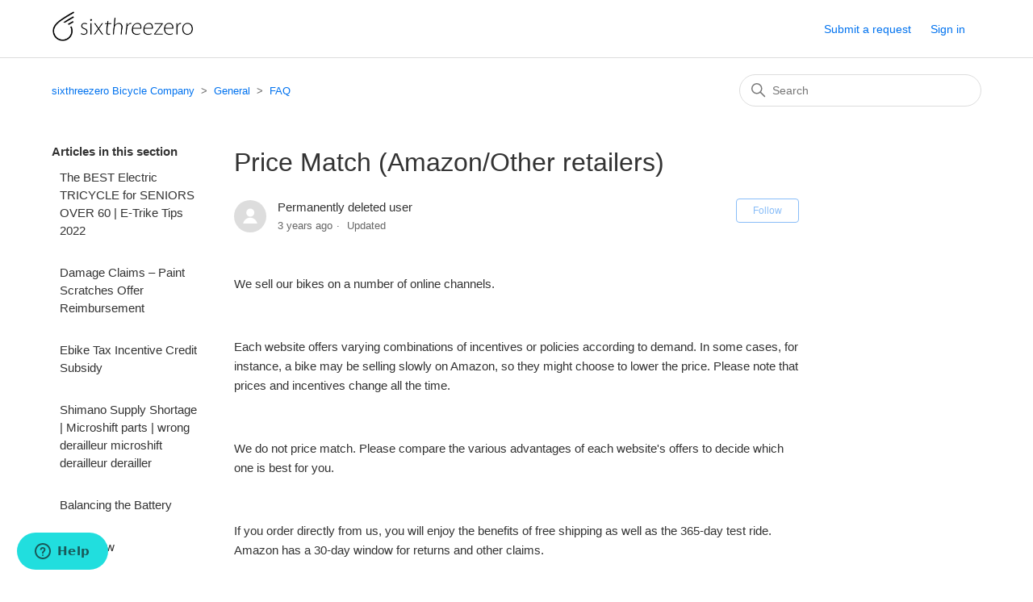

--- FILE ---
content_type: text/html; charset=utf-8
request_url: https://sixthreezero.zendesk.com/hc/en-us/articles/5855775690523-Price-Match-Amazon-Other-retailers
body_size: 6562
content:
<!DOCTYPE html>
<html dir="ltr" lang="en-US">
<head>
  <meta charset="utf-8" />
  <!-- v26903 -->


  <title>Price Match (Amazon/Other retailers) &ndash; sixthreezero Bicycle Company</title>

  

  <meta name="description" content="We sell our bikes on a number of online channels.   Each website offers varying combinations of incentives or policies according to..." /><meta property="og:image" content="https://sixthreezero.zendesk.com/hc/theming_assets/01HZPD8NHCV5W2PWRJ6Z0M92Y2" />
<meta property="og:type" content="website" />
<meta property="og:site_name" content="sixthreezero Bicycle Company" />
<meta property="og:title" content="Price Match (Amazon/Other retailers)" />
<meta property="og:description" content="We sell our bikes on a number of online channels.
 
Each website offers varying combinations of incentives or policies according to demand. In some cases, for instance, a bike may be selling slowly..." />
<meta property="og:url" content="https://sixthreezero.zendesk.com/hc/en-us/articles/5855775690523-Price-Match-Amazon-Other-retailers" />
<link rel="canonical" href="https://sixthreezero.zendesk.com/hc/en-us/articles/5855775690523-Price-Match-Amazon-Other-retailers">
<link rel="alternate" hreflang="en-us" href="https://sixthreezero.zendesk.com/hc/en-us/articles/5855775690523-Price-Match-Amazon-Other-retailers">
<link rel="alternate" hreflang="x-default" href="https://sixthreezero.zendesk.com/hc/en-us/articles/5855775690523-Price-Match-Amazon-Other-retailers">

  <link rel="stylesheet" href="//static.zdassets.com/hc/assets/application-f34d73e002337ab267a13449ad9d7955.css" media="all" id="stylesheet" />
  <link rel="stylesheet" type="text/css" href="/hc/theming_assets/965675/983867/style.css?digest=26357786808347">

  <link rel="icon" type="image/x-icon" href="/hc/theming_assets/01HZPD8NNMYG7HQB9RS6HJKF2G">

    

  <meta content="width=device-width, initial-scale=1.0" name="viewport" />

  
</head>
<body class="">
  
  
  

  <a class="skip-navigation" tabindex="1" href="#main-content">Skip to main content</a>

<header class="header">
  <div class="logo">
    <a title="Home" href="/hc/en-us">
      <img src="/hc/theming_assets/01HZPD8NHCV5W2PWRJ6Z0M92Y2" alt="sixthreezero Bicycle Company Help Center home page">
    </a>
  </div>
  <div class="nav-wrapper">
    <button class="menu-button" aria-controls="user-nav" aria-expanded="false" aria-label="Toggle navigation menu">
      <svg xmlns="http://www.w3.org/2000/svg" width="16" height="16" focusable="false" viewBox="0 0 16 16" class="icon-menu">
        <path fill="none" stroke="currentColor" stroke-linecap="round" d="M1.5 3.5h13m-13 4h13m-13 4h13"/>
      </svg>
    </button>
    <nav class="user-nav" id="user-nav">
      
      <a class="submit-a-request" href="/hc/en-us/requests/new">Submit a request</a>
    </nav>
    
      <a rel="nofollow" data-auth-action="signin" title="Opens a dialog" role="button" href="/hc/en-us/signin?return_to=https%3A%2F%2Fsixthreezero.zendesk.com%2Fhc%2Fen-us%2Farticles%2F5855775690523-Price-Match-Amazon-Other-retailers">
        Sign in
      </a>
    
  </div>
</header>


  <main role="main">
    <div class="container-divider"></div>
<div class="container">
  <nav class="sub-nav">
    <ol class="breadcrumbs">
  
    <li title="sixthreezero Bicycle Company">
      
        <a href="/hc/en-us">sixthreezero Bicycle Company</a>
      
    </li>
  
    <li title="General">
      
        <a href="/hc/en-us/categories/360000418354-General">General</a>
      
    </li>
  
    <li title="FAQ">
      
        <a href="/hc/en-us/sections/360000968014-FAQ">FAQ</a>
      
    </li>
  
</ol>

    <div class="search-container">
      <svg xmlns="http://www.w3.org/2000/svg" width="12" height="12" focusable="false" viewBox="0 0 12 12" class="search-icon">
        <circle cx="4.5" cy="4.5" r="4" fill="none" stroke="currentColor"/>
        <path stroke="currentColor" stroke-linecap="round" d="M11 11L7.5 7.5"/>
      </svg>
      <form role="search" class="search" data-search="" action="/hc/en-us/search" accept-charset="UTF-8" method="get"><input type="hidden" name="utf8" value="&#x2713;" autocomplete="off" /><input type="hidden" name="category" id="category" value="360000418354" autocomplete="off" />
<input type="search" name="query" id="query" placeholder="Search" aria-label="Search" /></form>
    </div>
  </nav>

  <div class="article-container" id="article-container">
    <aside class="article-sidebar" aria-labelledby="section-articles-title">
      
        <div class="collapsible-sidebar">
          <button type="button" class="collapsible-sidebar-toggle" aria-labelledby="section-articles-title" aria-expanded="false">
            <svg xmlns="http://www.w3.org/2000/svg" width="20" height="20" focusable="false" viewBox="0 0 12 12" aria-hidden="true" class="collapsible-sidebar-toggle-icon chevron-icon">
              <path fill="none" stroke="currentColor" stroke-linecap="round" d="M3 4.5l2.6 2.6c.2.2.5.2.7 0L9 4.5"/>
            </svg>
            <svg xmlns="http://www.w3.org/2000/svg" width="20" height="20" focusable="false" viewBox="0 0 12 12" aria-hidden="true" class="collapsible-sidebar-toggle-icon x-icon">
              <path stroke="currentColor" stroke-linecap="round" d="M3 9l6-6m0 6L3 3"/>
            </svg>
          </button>
          <span id="section-articles-title" class="collapsible-sidebar-title sidenav-title">
            Articles in this section
          </span>
          <div class="collapsible-sidebar-body">
            <ul>
              
                <li>
                  <a href="/hc/en-us/articles/6788393732635-The-BEST-Electric-TRICYCLE-for-SENIORS-OVER-60-E-Trike-Tips-2022" class="sidenav-item ">The BEST Electric TRICYCLE for SENIORS OVER 60 | E-Trike Tips 2022</a>
                </li>
              
                <li>
                  <a href="/hc/en-us/articles/6687236213659-Damage-Claims-Paint-Scratches-Offer-Reimbursement" class="sidenav-item ">Damage Claims – Paint Scratches Offer Reimbursement</a>
                </li>
              
                <li>
                  <a href="/hc/en-us/articles/6571821479963-Ebike-Tax-Incentive-Credit-Subsidy" class="sidenav-item ">Ebike Tax Incentive Credit Subsidy</a>
                </li>
              
                <li>
                  <a href="/hc/en-us/articles/6571602389659-Shimano-Supply-Shortage-Microshift-parts-wrong-derailleur-microshift-derailleur-derailler" class="sidenav-item ">Shimano Supply Shortage | Microshift parts | wrong derailleur microshift derailleur derailler</a>
                </li>
              
                <li>
                  <a href="/hc/en-us/articles/6462084062107-Balancing-the-Battery" class="sidenav-item ">Balancing the Battery</a>
                </li>
              
                <li>
                  <a href="/hc/en-us/articles/6430578363035-Ebike-Law" class="sidenav-item ">Ebike Law</a>
                </li>
              
                <li>
                  <a href="/hc/en-us/articles/6428323880219-Replacement-Parts-Canada" class="sidenav-item ">Replacement Parts (Canada)</a>
                </li>
              
                <li>
                  <a href="/hc/en-us/articles/6268884876955-Signature-Required-upon-delivery" class="sidenav-item ">Signature Required upon delivery</a>
                </li>
              
                <li>
                  <a href="/hc/en-us/articles/5877600913691-etrikes-only-Left-rear-wheel-is-getting-powered" class="sidenav-item ">etrikes - only Left rear wheel is getting powered</a>
                </li>
              
                <li>
                  <a href="/hc/en-us/articles/5855775690523-Price-Match-Amazon-Other-retailers" class="sidenav-item current-article">Price Match (Amazon/Other retailers)</a>
                </li>
              
            </ul>
            
              <a href="/hc/en-us/sections/360000968014-FAQ" class="article-sidebar-item">See more</a>
            
          </div>
        </div>
      
    </aside>

    <article id="main-content" class="article">
      <header class="article-header">
        <h1 title="Price Match (Amazon/Other retailers)" class="article-title">
          Price Match (Amazon/Other retailers)
          
        </h1>

        <div class="article-author">
          
            <div class="avatar article-avatar">
              
              <img src="https://assets.zendesk.com/hc/assets/default_avatar.png" alt="" class="user-avatar"/>
            </div>
          
          <div class="article-meta">
            
              
                Permanently deleted user
              
            

            <ul class="meta-group">
              
                <li class="meta-data"><time datetime="2022-05-17T20:48:47Z" title="2022-05-17T20:48:47Z" data-datetime="relative">May 17, 2022 20:48</time></li>
                <li class="meta-data">Updated</li>
              
            </ul>
          </div>
        </div>

        
          <div class="article-subscribe"><div data-helper="subscribe" data-json="{&quot;item&quot;:&quot;article&quot;,&quot;url&quot;:&quot;/hc/en-us/articles/5855775690523-Price-Match-Amazon-Other-retailers/subscription.json&quot;,&quot;follow_label&quot;:&quot;Follow&quot;,&quot;unfollow_label&quot;:&quot;Unfollow&quot;,&quot;following_label&quot;:&quot;Following&quot;,&quot;can_subscribe&quot;:true,&quot;is_subscribed&quot;:false}"></div></div>
        
      </header>

      <section class="article-info">
        <div class="article-content">
          <div class="article-body"><p>We sell our bikes on a number of online channels.</p>
<p>&nbsp;</p>
<p>Each website offers varying combinations of incentives or policies according to demand. In some cases, for instance, a bike may be selling slowly on Amazon, so they might choose to lower the price. Please note that prices and incentives change all the time.</p>
<p>&nbsp;</p>
<p>We do not price match. Please compare the various advantages of each website's offers to decide which one is best for you.</p>
<p>&nbsp;</p>
<p>If you order directly from us, you will enjoy the benefits of free shipping as well as the 365-day test ride. Amazon has a 30-day window for returns and other claims.</p>
<p>&nbsp;</p>
<p><em><strong>Please help our co-pedalers by voting if this article is helpful or not.</strong></em></p></div>

          <div class="article-attachments">
            <ul class="attachments">
              
            </ul>
          </div>
        </div>
      </section>

      <footer>
        <div class="article-footer">
          
            <div class="article-share">
  <ul class="share">
    <li>
      <a href="https://www.facebook.com/share.php?title=Price+Match+%28Amazon%2FOther+retailers%29&u=https%3A%2F%2Fsixthreezero.zendesk.com%2Fhc%2Fen-us%2Farticles%2F5855775690523-Price-Match-Amazon-Other-retailers" class="share-facebook" aria-label="Facebook">
        <svg xmlns="http://www.w3.org/2000/svg" width="12" height="12" focusable="false" viewBox="0 0 12 12" aria-label="Share this page on Facebook">
          <path fill="currentColor" d="M6 0a6 6 0 01.813 11.945V7.63h1.552l.244-1.585H6.812v-.867c0-.658.214-1.242.827-1.242h.985V2.55c-.173-.024-.538-.075-1.23-.075-1.444 0-2.29.767-2.29 2.513v1.055H3.618v1.585h1.484v4.304A6.001 6.001 0 016 0z"/>
        </svg>
      </a>
    </li>
    <li>
      <a href="https://twitter.com/share?lang=en&text=Price+Match+%28Amazon%2FOther+retailers%29&url=https%3A%2F%2Fsixthreezero.zendesk.com%2Fhc%2Fen-us%2Farticles%2F5855775690523-Price-Match-Amazon-Other-retailers" class="share-twitter" aria-label="X Corp">
        <svg xmlns="http://www.w3.org/2000/svg" width="12" height="12" focusable="false" viewBox="0 0 12 12" aria-label="Share this page on X Corp">
          <path fill="currentColor" d="M.0763914 0 3.60864 0 6.75369 4.49755 10.5303 0 11.6586 0 7.18498 5.11431 12 12 8.46775 12 5.18346 7.30333 1.12825 12 0 12 4.7531 6.6879z"/>
        </svg>
      </a>
    </li>
    <li>
      <a href="https://www.linkedin.com/shareArticle?mini=true&source=sixthreezero+Bicycle+Company&title=Price+Match+%28Amazon%2FOther+retailers%29&url=https%3A%2F%2Fsixthreezero.zendesk.com%2Fhc%2Fen-us%2Farticles%2F5855775690523-Price-Match-Amazon-Other-retailers" class="share-linkedin" aria-label="LinkedIn">
        <svg xmlns="http://www.w3.org/2000/svg" width="12" height="12" focusable="false" viewBox="0 0 12 12" aria-label="Share this page on LinkedIn">
          <path fill="currentColor" d="M10.8 0A1.2 1.2 0 0112 1.2v9.6a1.2 1.2 0 01-1.2 1.2H1.2A1.2 1.2 0 010 10.8V1.2A1.2 1.2 0 011.2 0h9.6zM8.09 4.356a1.87 1.87 0 00-1.598.792l-.085.133h-.024v-.783H4.676v5.727h1.778V7.392c0-.747.142-1.47 1.068-1.47.913 0 .925.854.925 1.518v2.785h1.778V7.084l-.005-.325c-.05-1.38-.456-2.403-2.13-2.403zm-4.531.142h-1.78v5.727h1.78V4.498zm-.89-2.846a1.032 1.032 0 100 2.064 1.032 1.032 0 000-2.064z"/>
        </svg>
      </a>
    </li>
  </ul>

</div>
          
          
            
          
        </div>
        
          <div class="article-votes">
            <span class="article-votes-question" id="article-votes-label">Was this article helpful?</span>
            <div class="article-votes-controls" role="group" aria-labelledby="article-votes-label">
              <button type="button" class="button article-vote article-vote-up" data-auth-action="signin" aria-label="This article was helpful" aria-pressed="false">Yes</button>
              <button type="button" class="button article-vote article-vote-down" data-auth-action="signin" aria-label="This article was not helpful" aria-pressed="false">No</button>
            </div>
            <small class="article-votes-count">
              <span class="article-vote-label">0 out of 0 found this helpful</span>
            </small>
          </div>
        

        <div class="article-more-questions">
          Have more questions? <a href="/hc/en-us/requests/new">Submit a request</a>
        </div>
        <div class="article-return-to-top">
          <a href="#article-container">
            Return to top 
            <svg xmlns="http://www.w3.org/2000/svg" class="article-return-to-top-icon" width="20" height="20" focusable="false" viewBox="0 0 12 12" aria-hidden="true">
              <path fill="none" stroke="currentColor" stroke-linecap="round" d="M3 4.5l2.6 2.6c.2.2.5.2.7 0L9 4.5"/>
            </svg>
          </a>
        </div>
      </footer>

      <div class="article-relatives">
        
          <div data-recent-articles></div>
        
        
          
  <section class="related-articles">
    
      <h2 class="related-articles-title">Related articles</h2>
    
    <ul>
      
        <li>
          <a href="/hc/en-us/related/click?data=[base64]%3D%3D--8a3497e2605c2de3fe2d722f79af473619030aa6" rel="nofollow">The BEST Electric TRICYCLE for SENIORS OVER 60 | E-Trike Tips 2022</a>
        </li>
      
        <li>
          <a href="/hc/en-us/related/click?data=[base64]%3D%3D--a8143a10f82ccad03ddb93885b5c3fd166ac7690" rel="nofollow">Damage Claims – Paint Scratches Offer Reimbursement</a>
        </li>
      
        <li>
          <a href="/hc/en-us/related/click?data=[base64]" rel="nofollow">The Effect of a Person&#39;s Weight on an Electric Bike</a>
        </li>
      
        <li>
          <a href="/hc/en-us/related/click?data=BAh7CjobZGVzdGluYXRpb25fYXJ0aWNsZV9pZGwrCBsLD%2FUBBDoYcmVmZXJyZXJfYXJ0aWNsZV9pZGwrCBsPbmdTBToLbG9jYWxlSSIKZW4tdXMGOgZFVDoIdXJsSSJFL2hjL2VuLXVzL2FydGljbGVzLzQ0MDY0NTI4ODIyMDMtRVZSWWpvdXJuZXktVnMtQXJvdW5kLVRoZS1CbG9jawY7CFQ6CXJhbmtpCQ%3D%3D--82d9666c053f1dc9aa0fea561f8629a8027f9d84" rel="nofollow">EVRYjourney Vs. Around The Block</a>
        </li>
      
        <li>
          <a href="/hc/en-us/related/click?data=[base64]%3D%3D--59fabe7f85ff0ca71c52a609f235b11fffca75da" rel="nofollow">Forever Warranty</a>
        </li>
      
    </ul>
  </section>


        
      </div>
      
        <div class="article-comments" id="article-comments">
          <section class="comments">
            <header class="comment-overview">
              <h2 class="comment-heading">
                Comments
              </h2>
              <p class="comment-callout">0 comments</p>
              
            </header>

            <ul id="comments" class="comment-list">
              
            </ul>

            

            

            <p class="comment-callout">Please <a data-auth-action="signin" rel="nofollow" href="https://sixthreezero.zendesk.com/access?locale=en-us&amp;brand_id=983867&amp;return_to=https%3A%2F%2Fsixthreezero.zendesk.com%2Fhc%2Fen-us%2Farticles%2F5855775690523-Price-Match-Amazon-Other-retailers">sign in</a> to leave a comment.</p>
          </section>
        </div>
      
    </article>
  </div>
</div>

  </main>

  <footer class="footer">
  <div class="footer-inner">
    <a title="Home" href="/hc/en-us">sixthreezero Bicycle Company</a>

    <div class="footer-language-selector">
      
    </div>
  </div>
</footer>



  <!-- / -->

  
  <script src="//static.zdassets.com/hc/assets/en-us.bbb3d4d87d0b571a9a1b.js"></script>
  

  <script type="text/javascript">
  /*

    Greetings sourcecode lurker!

    This is for internal Zendesk and legacy usage,
    we don't support or guarantee any of these values
    so please don't build stuff on top of them.

  */

  HelpCenter = {};
  HelpCenter.account = {"subdomain":"sixthreezero","environment":"production","name":"sixthreezero Bicycle Company"};
  HelpCenter.user = {"identifier":"da39a3ee5e6b4b0d3255bfef95601890afd80709","email":null,"name":"","role":"anonymous","avatar_url":"https://assets.zendesk.com/hc/assets/default_avatar.png","is_admin":false,"organizations":[],"groups":[]};
  HelpCenter.internal = {"asset_url":"//static.zdassets.com/hc/assets/","web_widget_asset_composer_url":"https://static.zdassets.com/ekr/snippet.js","current_session":{"locale":"en-us","csrf_token":null,"shared_csrf_token":null},"usage_tracking":{"event":"article_viewed","data":"[base64]","url":"https://sixthreezero.zendesk.com/hc/activity"},"current_record_id":"5855775690523","current_record_url":"/hc/en-us/articles/5855775690523-Price-Match-Amazon-Other-retailers","current_record_title":"Price Match (Amazon/Other retailers)","current_text_direction":"ltr","current_brand_id":983867,"current_brand_name":"sixthreezero Bicycle Company","current_brand_url":"https://sixthreezero.zendesk.com","current_brand_active":true,"current_path":"/hc/en-us/articles/5855775690523-Price-Match-Amazon-Other-retailers","show_autocomplete_breadcrumbs":true,"user_info_changing_enabled":false,"has_user_profiles_enabled":true,"has_end_user_attachments":true,"user_aliases_enabled":false,"has_anonymous_kb_voting":false,"has_multi_language_help_center":true,"show_at_mentions":false,"embeddables_config":{"embeddables_web_widget":true,"embeddables_help_center_auth_enabled":false,"embeddables_connect_ipms":false},"answer_bot_subdomain":"static","gather_plan_state":"cancelled","has_article_verification":false,"has_gather":false,"has_ckeditor":false,"has_community_enabled":false,"has_community_badges":false,"has_community_post_content_tagging":false,"has_gather_content_tags":false,"has_guide_content_tags":true,"has_user_segments":true,"has_answer_bot_web_form_enabled":true,"has_garden_modals":false,"theming_cookie_key":"hc-da39a3ee5e6b4b0d3255bfef95601890afd80709-2-preview","is_preview":false,"has_search_settings_in_plan":true,"theming_api_version":2,"theming_settings":{"brand_color":"rgba(137, 189, 248, 1)","brand_text_color":"#FFFFFF","text_color":"#333333","link_color":"#0072EF","background_color":"#FFFFFF","heading_font":"Arial, 'Helvetica Neue', Helvetica, sans-serif","text_font":"-apple-system, BlinkMacSystemFont, 'Segoe UI', Helvetica, Arial, sans-serif","logo":"/hc/theming_assets/01HZPD8NHCV5W2PWRJ6Z0M92Y2","favicon":"/hc/theming_assets/01HZPD8NNMYG7HQB9RS6HJKF2G","homepage_background_image":"/hc/theming_assets/01HZPD8P3HJCWWGD0VNFR99TAM","community_background_image":"/hc/theming_assets/01HZPD8PA5R4T5M1TFGYDP6Y4N","community_image":"/hc/theming_assets/01HZPD8PWW2RG2FMW64FEGJZK8","instant_search":true,"scoped_kb_search":true,"scoped_community_search":true,"show_recent_activity":true,"show_articles_in_section":true,"show_article_author":true,"show_article_comments":true,"show_follow_article":true,"show_recently_viewed_articles":true,"show_related_articles":true,"show_article_sharing":true,"show_follow_section":true,"show_follow_post":true,"show_post_sharing":true,"show_follow_topic":true},"has_pci_credit_card_custom_field":false,"help_center_restricted":false,"is_assuming_someone_else":false,"flash_messages":[],"user_photo_editing_enabled":true,"user_preferred_locale":"en-us","base_locale":"en-us","login_url":"https://sixthreezero.zendesk.com/access?locale=en-us\u0026brand_id=983867\u0026return_to=https%3A%2F%2Fsixthreezero.zendesk.com%2Fhc%2Fen-us%2Farticles%2F5855775690523-Price-Match-Amazon-Other-retailers","has_alternate_templates":false,"has_custom_statuses_enabled":false,"has_hc_generative_answers_setting_enabled":true,"has_generative_search_with_zgpt_enabled":false,"has_suggested_initial_questions_enabled":false,"has_guide_service_catalog":false,"has_service_catalog_search_poc":false,"has_service_catalog_itam":false,"has_csat_reverse_2_scale_in_mobile":false,"has_knowledge_navigation":false,"has_unified_navigation":false,"has_unified_navigation_eap_access":false,"has_csat_bet365_branding":false,"version":"v26903","dev_mode":false};
</script>

  
  
  <script src="//static.zdassets.com/hc/assets/hc_enduser-3fe137bd143765049d06e1494fc6f66f.js"></script>
  <script type="text/javascript" src="/hc/theming_assets/965675/983867/script.js?digest=26357786808347"></script>
  
</body>
</html>